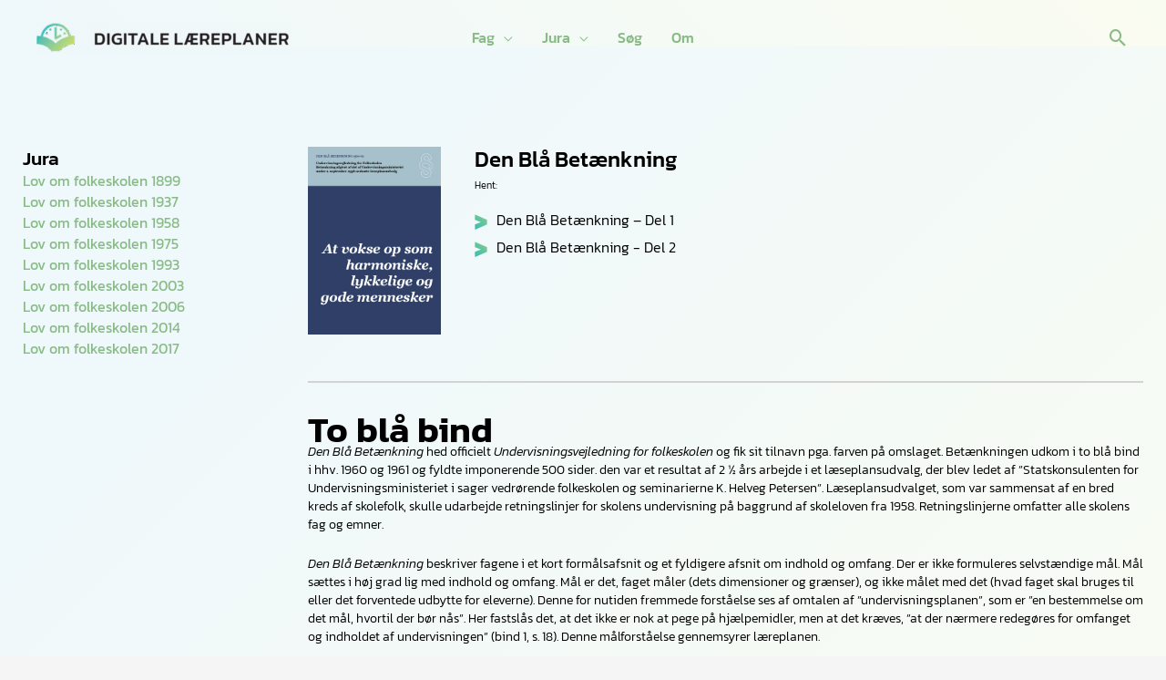

--- FILE ---
content_type: text/css
request_url: https://digitalelaereplaner.dk/wp-content/uploads/sites/11/elementor/css/post-1215.css?ver=1748517879
body_size: 562
content:
.elementor-kit-1215{--e-global-color-primary:#6EC1E4;--e-global-color-secondary:#54595F;--e-global-color-text:#7A7A7A;--e-global-color-accent:#61CE70;--e-global-color-6a6edbbe:#1DB6BE;--e-global-color-75cab630:#B6D37A;--e-global-color-7a0009eb:#00606D;--e-global-color-e4c9354:#6C825D;--e-global-color-57776457:#EFF8FB;--e-global-color-29843b1e:#FAFCF1;--e-global-color-136daee4:#FFFFFF;--e-global-color-2910f3f4:#000000;--e-global-color-01bbee4:#89BB86;--e-global-typography-primary-font-family:"Kanit";--e-global-typography-primary-font-weight:300;--e-global-typography-secondary-font-family:"Kanit";--e-global-typography-secondary-font-weight:200;--e-global-typography-text-font-family:"Kanit";--e-global-typography-text-font-weight:300;--e-global-typography-accent-font-family:"Kanit";--e-global-typography-accent-font-weight:500;color:var( --e-global-color-2910f3f4 );font-family:var( --e-global-typography-primary-font-family ), Sans-serif;font-weight:var( --e-global-typography-primary-font-weight );}.elementor-kit-1215 button,.elementor-kit-1215 input[type="button"],.elementor-kit-1215 input[type="submit"],.elementor-kit-1215 .elementor-button{background-color:transparent;color:var( --e-global-color-136daee4 );background-image:linear-gradient(135deg, var( --e-global-color-6a6edbbe ) 20%, var( --e-global-color-75cab630 ) 100%);}.elementor-kit-1215 button:hover,.elementor-kit-1215 button:focus,.elementor-kit-1215 input[type="button"]:hover,.elementor-kit-1215 input[type="button"]:focus,.elementor-kit-1215 input[type="submit"]:hover,.elementor-kit-1215 input[type="submit"]:focus,.elementor-kit-1215 .elementor-button:hover,.elementor-kit-1215 .elementor-button:focus{background-color:transparent;color:var( --e-global-color-136daee4 );background-image:linear-gradient(135deg, var( --e-global-color-7a0009eb ) 20%, var( --e-global-color-e4c9354 ) 100%);}.elementor-kit-1215 a{font-family:"Kanit", Sans-serif;}.elementor-kit-1215 h1{font-family:"Kanit", Sans-serif;font-weight:500;}.elementor-kit-1215 h2{font-family:"Kanit", Sans-serif;font-weight:500;}.elementor-kit-1215 h3{font-family:"Kanit", Sans-serif;font-weight:500;}.elementor-kit-1215 h4{font-family:"Kanit", Sans-serif;font-weight:500;}.elementor-kit-1215 h5{font-family:"Kanit", Sans-serif;}.elementor-kit-1215 h6{font-family:"Kanit", Sans-serif;font-weight:500;}.elementor-section.elementor-section-boxed > .elementor-container{max-width:1250px;}.e-con{--container-max-width:1250px;}.elementor-widget:not(:last-child){margin-block-end:10px;}.elementor-element{--widgets-spacing:10px 10px;--widgets-spacing-row:10px;--widgets-spacing-column:10px;}{}h1.entry-title{display:var(--page-title-display);}@media(max-width:1024px){.elementor-section.elementor-section-boxed > .elementor-container{max-width:1024px;}.e-con{--container-max-width:1024px;}}@media(max-width:767px){.elementor-section.elementor-section-boxed > .elementor-container{max-width:767px;}.e-con{--container-max-width:767px;}}

--- FILE ---
content_type: text/css
request_url: https://digitalelaereplaner.dk/wp-content/uploads/sites/11/elementor/css/post-2267.css?ver=1757156341
body_size: 818
content:
.elementor-2267 .elementor-element.elementor-element-2667189:not(.elementor-motion-effects-element-type-background), .elementor-2267 .elementor-element.elementor-element-2667189 > .elementor-motion-effects-container > .elementor-motion-effects-layer{background-color:transparent;background-image:linear-gradient(45deg, var( --e-global-color-57776457 ) 0%, var( --e-global-color-29843b1e ) 100%);}.elementor-2267 .elementor-element.elementor-element-2667189{transition:background 0.3s, border 0.3s, border-radius 0.3s, box-shadow 0.3s;padding:25px 100px 25px 100px;}.elementor-2267 .elementor-element.elementor-element-2667189 > .elementor-background-overlay{transition:background 0.3s, border-radius 0.3s, opacity 0.3s;}.elementor-2267 .elementor-element.elementor-element-d4ac146{--display:flex;--flex-direction:row;--container-widget-width:initial;--container-widget-height:100%;--container-widget-flex-grow:1;--container-widget-align-self:stretch;--flex-wrap-mobile:wrap;--overlay-opacity:0.5;--padding-top:100px;--padding-bottom:75px;--padding-left:0px;--padding-right:0px;}.elementor-2267 .elementor-element.elementor-element-d4ac146:not(.elementor-motion-effects-element-type-background), .elementor-2267 .elementor-element.elementor-element-d4ac146 > .elementor-motion-effects-container > .elementor-motion-effects-layer{background-color:transparent;background-image:linear-gradient(135deg, var( --e-global-color-57776457 ) 20%, var( --e-global-color-29843b1e ) 100%);}.elementor-2267 .elementor-element.elementor-element-d4ac146::before, .elementor-2267 .elementor-element.elementor-element-d4ac146 > .elementor-background-video-container::before, .elementor-2267 .elementor-element.elementor-element-d4ac146 > .e-con-inner > .elementor-background-video-container::before, .elementor-2267 .elementor-element.elementor-element-d4ac146 > .elementor-background-slideshow::before, .elementor-2267 .elementor-element.elementor-element-d4ac146 > .e-con-inner > .elementor-background-slideshow::before, .elementor-2267 .elementor-element.elementor-element-d4ac146 > .elementor-motion-effects-container > .elementor-motion-effects-layer::before{background-image:url("https://digitalelaereplaner.dk/wp-content/uploads/sites/11/2023/08/vandmaerke.png");--background-overlay:'';background-repeat:no-repeat;}.elementor-2267 .elementor-element.elementor-element-dd2da83{--display:flex;--flex-direction:column;--container-widget-width:calc( ( 1 - var( --container-widget-flex-grow ) ) * 100% );--container-widget-height:initial;--container-widget-flex-grow:0;--container-widget-align-self:initial;--flex-wrap-mobile:wrap;--align-items:flex-start;--flex-wrap:wrap;}.elementor-2267 .elementor-element.elementor-element-3e9f726 .elementor-heading-title{font-family:"Kanit", Sans-serif;font-size:1.3em;}.elementor-2267 .elementor-element.elementor-element-c37afe4.elementor-element{--align-self:flex-start;}.elementor-2267 .elementor-element.elementor-element-5efb894{--divider-border-style:solid;--divider-color:#DCDCDC;--divider-border-width:1px;}.elementor-2267 .elementor-element.elementor-element-5efb894 .elementor-divider-separator{width:100%;}.elementor-2267 .elementor-element.elementor-element-5efb894 .elementor-divider{padding-block-start:15px;padding-block-end:15px;}.elementor-2267 .elementor-element.elementor-element-c5a112b{--display:flex;--flex-direction:column;--container-widget-width:100%;--container-widget-height:initial;--container-widget-flex-grow:0;--container-widget-align-self:initial;--flex-wrap-mobile:wrap;}:root{--page-title-display:none;}@media(min-width:768px){.elementor-2267 .elementor-element.elementor-element-dd2da83{--width:25%;}.elementor-2267 .elementor-element.elementor-element-c5a112b{--width:75%;}}@media(max-width:1024px){.elementor-2267 .elementor-element.elementor-element-d4ac146{--margin-top:0px;--margin-bottom:0px;--margin-left:0px;--margin-right:0px;--padding-top:100px;--padding-bottom:0px;--padding-left:20px;--padding-right:20px;}.elementor-2267 .elementor-element.elementor-element-c37afe4 > .elementor-widget-container{margin:0em 0em 0em 1em;}}@media(max-width:767px){.elementor-2267 .elementor-element.elementor-element-d4ac146{--align-items:stretch;--container-widget-width:calc( ( 1 - var( --container-widget-flex-grow ) ) * 100% );--margin-top:0px;--margin-bottom:0px;--margin-left:0px;--margin-right:0px;--padding-top:50px;--padding-bottom:0px;--padding-left:15px;--padding-right:15px;}.elementor-2267 .elementor-element.elementor-element-dd2da83{--width:100%;--flex-direction:column;--container-widget-width:100%;--container-widget-height:initial;--container-widget-flex-grow:0;--container-widget-align-self:initial;--flex-wrap-mobile:wrap;}.elementor-2267 .elementor-element.elementor-element-c37afe4{width:100%;max-width:100%;}.elementor-2267 .elementor-element.elementor-element-c37afe4 > .elementor-widget-container{margin:0em 0em 0em 0em;}.elementor-2267 .elementor-element.elementor-element-c37afe4.elementor-element{--align-self:center;--flex-grow:0;--flex-shrink:0;}.elementor-2267 .elementor-element.elementor-element-5efb894 > .elementor-widget-container{margin:20px 0px 0px 0px;}.elementor-2267 .elementor-element.elementor-element-af273e6 > .elementor-widget-container{margin:0px 0px 50px 0px;}}

--- FILE ---
content_type: application/x-javascript; charset=utf-8
request_url: https://consent.cookiebot.com/e5817f33-4d27-4615-ab17-5360962ffa30/cc.js?renew=false&referer=digitalelaereplaner.dk&dnt=false&init=false
body_size: 218
content:
if(console){var cookiedomainwarning='Error: The domain DIGITALELAEREPLANER.DK is not authorized to show the cookie banner for domain group ID e5817f33-4d27-4615-ab17-5360962ffa30. Please add it to the domain group in the Cookiebot Manager to authorize the domain.';if(typeof console.warn === 'function'){console.warn(cookiedomainwarning)}else{console.log(cookiedomainwarning)}};